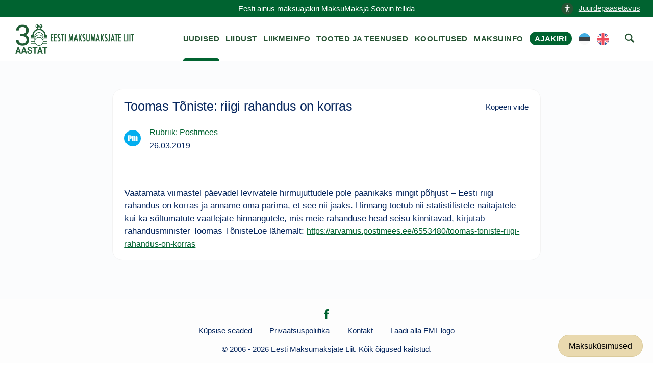

--- FILE ---
content_type: text/html; charset=UTF-8
request_url: https://maksumaksjad.ee/maksu-uudised/toomas-toniste-riigi-rahandus-on-korras/
body_size: 7005
content:
<!doctype html><html lang="et"><head><meta charset="utf-8"><meta http-equiv="x-ua-compatible" content="ie=edge"><meta name="viewport" content="width=device-width, initial-scale=1"><meta name='robots' content='index, follow, max-image-preview:large, max-snippet:-1, max-video-preview:-1' /> <script id="cookieyes" type="text/javascript" src="https://cdn-cookieyes.com/client_data/4ffc9915a7aab6c4a3d4757a/script.js"></script> <title>Toomas Tõniste: riigi rahandus on korras - Maksumaksja Portaal</title><meta name="description" content="Vaatamata viimastel päevadel levivatele hirmujuttudele pole paanikaks mingit põhjust – Eesti riigi rahandus on korras ja anname oma parima, et see nii jääks. Hinnang toetub nii statistilistele näitajatele kui ka sõltumatute vaatlejate hinnangutele, mis meie rahanduse head seisu kinnitavad, kirjutab rahandusminister Toomas Tõniste" /><link rel="canonical" href="https://maksumaksjad.ee/maksu-uudised/toomas-toniste-riigi-rahandus-on-korras/" /><meta property="og:locale" content="et_EE" /><meta property="og:type" content="article" /><meta property="og:title" content="Toomas Tõniste: riigi rahandus on korras" /><meta property="og:description" content="Vaatamata viimastel päevadel levivatele hirmujuttudele pole paanikaks mingit põhjust – Eesti riigi rahandus on korras ja anname oma parima, et see nii jääks. Hinnang toetub nii statistilistele näitajatele kui ka sõltumatute vaatlejate hinnangutele, mis meie rahanduse head seisu kinnitavad, kirjutab rahandusminister Toomas Tõniste" /><meta property="og:url" content="https://maksumaksjad.ee/maksu-uudised/toomas-toniste-riigi-rahandus-on-korras/" /><meta property="og:site_name" content="Maksumaksja Portaal" /><meta property="article:published_time" content="2019-03-26T17:00:00+00:00" /><meta property="article:modified_time" content="2020-09-02T12:30:20+00:00" /><meta property="og:image" content="https://maksumaksjad.ee/wp-content/uploads/2020/05/avatar-eml.png" /><meta property="og:image:width" content="200" /><meta property="og:image:height" content="200" /><meta property="og:image:type" content="image/png" /><meta name="author" content="Kristen" /><meta name="twitter:card" content="summary_large_image" /><meta name="twitter:label1" content="Written by" /><meta name="twitter:data1" content="Kristen" /> <script type="application/ld+json" class="yoast-schema-graph">{"@context":"https://schema.org","@graph":[{"@type":"Article","@id":"https://maksumaksjad.ee/maksu-uudised/toomas-toniste-riigi-rahandus-on-korras/#article","isPartOf":{"@id":"https://maksumaksjad.ee/maksu-uudised/toomas-toniste-riigi-rahandus-on-korras/"},"author":{"name":"Kristen","@id":"https://maksumaksjad.ee/#/schema/person/dd3aa9f0788c4985bc491502b614724a"},"headline":"Toomas Tõniste: riigi rahandus on korras","datePublished":"2019-03-26T17:00:00+00:00","dateModified":"2020-09-02T12:30:20+00:00","mainEntityOfPage":{"@id":"https://maksumaksjad.ee/maksu-uudised/toomas-toniste-riigi-rahandus-on-korras/"},"wordCount":63,"commentCount":0,"publisher":{"@id":"https://maksumaksjad.ee/#organization"},"articleSection":["Maksuteemad ajakirjanduses","Postimees"],"inLanguage":"et","potentialAction":[{"@type":"CommentAction","name":"Comment","target":["https://maksumaksjad.ee/maksu-uudised/toomas-toniste-riigi-rahandus-on-korras/#respond"]}]},{"@type":"WebPage","@id":"https://maksumaksjad.ee/maksu-uudised/toomas-toniste-riigi-rahandus-on-korras/","url":"https://maksumaksjad.ee/maksu-uudised/toomas-toniste-riigi-rahandus-on-korras/","name":"Toomas Tõniste: riigi rahandus on korras - Maksumaksja Portaal","isPartOf":{"@id":"https://maksumaksjad.ee/#website"},"datePublished":"2019-03-26T17:00:00+00:00","dateModified":"2020-09-02T12:30:20+00:00","description":"Vaatamata viimastel päevadel levivatele hirmujuttudele pole paanikaks mingit põhjust – Eesti riigi rahandus on korras ja anname oma parima, et see nii jääks. Hinnang toetub nii statistilistele näitajatele kui ka sõltumatute vaatlejate hinnangutele, mis meie rahanduse head seisu kinnitavad, kirjutab rahandusminister Toomas Tõniste","breadcrumb":{"@id":"https://maksumaksjad.ee/maksu-uudised/toomas-toniste-riigi-rahandus-on-korras/#breadcrumb"},"inLanguage":"et","potentialAction":[{"@type":"ReadAction","target":["https://maksumaksjad.ee/maksu-uudised/toomas-toniste-riigi-rahandus-on-korras/"]}]},{"@type":"BreadcrumbList","@id":"https://maksumaksjad.ee/maksu-uudised/toomas-toniste-riigi-rahandus-on-korras/#breadcrumb","itemListElement":[{"@type":"ListItem","position":1,"name":"Avaleht","item":"https://maksumaksjad.ee/"},{"@type":"ListItem","position":2,"name":"Maksu-uudised","item":"https://maksumaksjad.ee/maksu-uudised/"},{"@type":"ListItem","position":3,"name":"Toomas Tõniste: riigi rahandus on korras"}]},{"@type":"WebSite","@id":"https://maksumaksjad.ee/#website","url":"https://maksumaksjad.ee/","name":"Maksumaksja Portaal","description":"Kindlus maksuasjades!","publisher":{"@id":"https://maksumaksjad.ee/#organization"},"potentialAction":[{"@type":"SearchAction","target":{"@type":"EntryPoint","urlTemplate":"https://maksumaksjad.ee/?s={search_term_string}"},"query-input":{"@type":"PropertyValueSpecification","valueRequired":true,"valueName":"search_term_string"}}],"inLanguage":"et"},{"@type":"Organization","@id":"https://maksumaksjad.ee/#organization","name":"Eesti Maksumaksjate Liit","url":"https://maksumaksjad.ee/","logo":{"@type":"ImageObject","inLanguage":"et","@id":"https://maksumaksjad.ee/#/schema/logo/image/","url":"https://maksumaksjad.ee/wp-content/uploads/2020/05/avatar-eml.png","contentUrl":"https://maksumaksjad.ee/wp-content/uploads/2020/05/avatar-eml.png","width":200,"height":200,"caption":"Eesti Maksumaksjate Liit"},"image":{"@id":"https://maksumaksjad.ee/#/schema/logo/image/"}}]}</script> <link rel='dns-prefetch' href='//www.googletagmanager.com' /><link rel="alternate" title="oEmbed (JSON)" type="application/json+oembed" href="https://maksumaksjad.ee/wp-json/oembed/1.0/embed?url=https%3A%2F%2Fmaksumaksjad.ee%2Fmaksu-uudised%2Ftoomas-toniste-riigi-rahandus-on-korras%2F&#038;lang=et" /><link rel="alternate" title="oEmbed (XML)" type="text/xml+oembed" href="https://maksumaksjad.ee/wp-json/oembed/1.0/embed?url=https%3A%2F%2Fmaksumaksjad.ee%2Fmaksu-uudised%2Ftoomas-toniste-riigi-rahandus-on-korras%2F&#038;format=xml&#038;lang=et" /><link data-optimized="2" rel="stylesheet" href="https://maksumaksjad.ee/wp-content/litespeed/css/7e846d94c62ff5cbe1680efb3297ee8d.css?ver=c938f" /> <script type="text/javascript" src="https://www.googletagmanager.com/gtag/js?id=G-02BVJN71WM" id="google_gtagjs-js" async></script> <script type="text/javascript" id="google_gtagjs-js-after">/*  */
window.dataLayer = window.dataLayer || [];function gtag(){dataLayer.push(arguments);}
gtag("set","linker",{"domains":["maksumaksjad.ee"]});
gtag("js", new Date());
gtag("set", "developer_id.dZTNiMT", true);
gtag("config", "G-02BVJN71WM", {"googlesitekit_post_type":"post"});
//# sourceURL=google_gtagjs-js-after
/*  */</script> <script type="text/javascript" src="https://maksumaksjad.ee/wp-includes/js/jquery/jquery.min.js?ver=3.7.1" id="jquery-core-js"></script> <script type="text/javascript" src="https://maksumaksjad.ee/wp-includes/js/jquery/jquery-migrate.min.js?ver=3.4.1" id="jquery-migrate-js"></script> <script type="text/javascript" src="https://maksumaksjad.ee/wp-content/plugins/advanced-custom-fields-pro/assets/inc/select2/4/select2.full.min.js?ver=4.0.13" id="select2-js"></script> <script type="text/javascript" src="https://maksumaksjad.ee/wp-includes/js/jquery/ui/core.min.js?ver=1.13.3" id="jquery-ui-core-js"></script> <script type="text/javascript" src="https://maksumaksjad.ee/wp-includes/js/jquery/ui/datepicker.min.js?ver=1.13.3" id="jquery-ui-datepicker-js"></script> <script type="text/javascript" id="jquery-ui-datepicker-js-after">/*  */
jQuery(function(jQuery){jQuery.datepicker.setDefaults({"closeText":"Sulge","currentText":"T\u00e4na","monthNames":["jaanuar","veebruar","m\u00e4rts","aprill","mai","juuni","juuli","august","september","oktoober","november","detsember"],"monthNamesShort":["jaan.","veebr.","m\u00e4rts","apr.","mai","juuni","juuli","aug.","sept.","okt.","nov.","dets."],"nextText":"J\u00e4rgmised","prevText":"Eelmine","dayNames":["P\u00fchap\u00e4ev","Esmasp\u00e4ev","Teisip\u00e4ev","Kolmap\u00e4ev","Neljap\u00e4ev","Reede","Laup\u00e4ev"],"dayNamesShort":["P","E","T","K","N","R","L"],"dayNamesMin":["P","E","T","K","N","R","L"],"dateFormat":"dd/mm/yy","firstDay":1,"isRTL":false});});
//# sourceURL=jquery-ui-datepicker-js-after
/*  */</script> <script type="text/javascript" src="https://maksumaksjad.ee/wp-content/plugins/advanced-custom-fields-pro/assets/inc/timepicker/jquery-ui-timepicker-addon.min.js?ver=1.6.1" id="acf-timepicker-js"></script> <script type="text/javascript" src="https://maksumaksjad.ee/wp-includes/js/jquery/ui/mouse.min.js?ver=1.13.3" id="jquery-ui-mouse-js"></script> <script type="text/javascript" src="https://maksumaksjad.ee/wp-includes/js/jquery/ui/draggable.min.js?ver=1.13.3" id="jquery-ui-draggable-js"></script> <script type="text/javascript" src="https://maksumaksjad.ee/wp-includes/js/jquery/ui/slider.min.js?ver=1.13.3" id="jquery-ui-slider-js"></script> <script type="text/javascript" src="https://maksumaksjad.ee/wp-includes/js/jquery/jquery.ui.touch-punch.js?ver=0.2.2" id="jquery-touch-punch-js"></script> <script type="text/javascript" src="https://maksumaksjad.ee/wp-admin/js/iris.min.js?ver=1.0.7" id="iris-js"></script> <script type="text/javascript" src="https://maksumaksjad.ee/wp-includes/js/dist/hooks.min.js?ver=dd5603f07f9220ed27f1" id="wp-hooks-js"></script> <script type="text/javascript" src="https://maksumaksjad.ee/wp-includes/js/dist/i18n.min.js?ver=c26c3dc7bed366793375" id="wp-i18n-js"></script> <script type="text/javascript" id="wp-i18n-js-after">/*  */
wp.i18n.setLocaleData( { 'text direction\u0004ltr': [ 'ltr' ] } );
//# sourceURL=wp-i18n-js-after
/*  */</script> <script type="text/javascript" id="wp-color-picker-js-translations">/*  */
( function( domain, translations ) {
	var localeData = translations.locale_data[ domain ] || translations.locale_data.messages;
	localeData[""].domain = domain;
	wp.i18n.setLocaleData( localeData, domain );
} )( "default", {"translation-revision-date":"2024-05-26 18:48:45+0000","generator":"GlotPress\/4.0.1","domain":"messages","locale_data":{"messages":{"":{"domain":"messages","plural-forms":"nplurals=2; plural=n != 1;","lang":"et_EE"},"Clear color":["Kustuta v\u00e4rv"],"Select default color":["Vali vaikimisi v\u00e4rvus"],"Color value":["V\u00e4rvikood"],"Select Color":["Vali v\u00e4rv"],"Clear":["T\u00fchjenda"],"Default":["Vaikimisi"]}},"comment":{"reference":"wp-admin\/js\/color-picker.js"}} );
//# sourceURL=wp-color-picker-js-translations
/*  */</script> <script type="text/javascript" src="https://maksumaksjad.ee/wp-admin/js/color-picker.min.js?ver=45ac12d95002db9791056df514c05910" id="wp-color-picker-js"></script> <script type="text/javascript" src="https://maksumaksjad.ee/wp-content/plugins/advanced-custom-fields-pro/assets/inc/color-picker-alpha/wp-color-picker-alpha.js?ver=3.0.0" id="acf-color-picker-alpha-js"></script> <link rel="https://api.w.org/" href="https://maksumaksjad.ee/wp-json/" /><link rel="alternate" title="JSON" type="application/json" href="https://maksumaksjad.ee/wp-json/wp/v2/posts/26618" /><link rel='shortlink' href='https://maksumaksjad.ee/?p=26618' /><meta name="generator" content="Site Kit by Google 1.171.0" /><div id="fb-root"></div> <script>(function(d, s, id) {
        var js, fjs = d.getElementsByTagName(s)[0];
        if (d.getElementById(id)) return;
        js = d.createElement(s); js.id = id;
        js.src = "https://connect.facebook.net/et_EE/sdk.js#xfbml=1&version=v3.0";
        fjs.parentNode.insertBefore(js, fjs);
      }(document, 'script', 'facebook-jssdk'));</script> <link rel="preconnect" href="https://challenges.cloudflare.com"> <script src="https://challenges.cloudflare.com/turnstile/v0/api.js" async defer></script> <link rel="icon" href="https://maksumaksjad.ee/wp-content/uploads/2019/09/cropped-eml-favicon-1-150x150.png" sizes="32x32" /><link rel="icon" href="https://maksumaksjad.ee/wp-content/uploads/2019/09/cropped-eml-favicon-1-300x300.png" sizes="192x192" /><link rel="apple-touch-icon" href="https://maksumaksjad.ee/wp-content/uploads/2019/09/cropped-eml-favicon-1-300x300.png" /><meta name="msapplication-TileImage" content="https://maksumaksjad.ee/wp-content/uploads/2019/09/cropped-eml-favicon-1-300x300.png" /></head><body class="wp-singular post-template-default single single-post postid-26618 single-format-standard wp-theme-eml toomas-toniste-riigi-rahandus-on-korras sidebar-primary">
<!--[if IE]><div class="alert alert-warning">
You are using an <strong>outdated</strong> browser. Please <a href="http://browsehappy.com/">upgrade your browser</a> to improve your experience.</div>
<![endif]-->
<a href="#" title="top of the page" id="start"></a><section class="border--bottom space--xxs s-notice"><div class="container"><div class="row">
<a href="#" class="link" aria-label="accessibility-info" data-notification-link="accessibility-notification-info" style="position: absolute;right: -3%;"><span><img alt="icon" src="https://maksumaksjad.ee/wp-content/uploads/2023/10/accessability.png" style="width: 24px;height: 24px;margin-right: 10px;">Juurdepääsetavus</span></a><div class="col-md-12 text-center">
<span class="block--xs">Eesti ainus maksuajakiri MaksuMaksja                <a href="https://maksumaksjad.ee/tooted-ja-teenused/ajakirja-maksumaksja-tellimine/">Soovin tellida</a>                </span></div></div></div></section><div class="nav-container "><div class="bar bar--sm visible-xs visible-sm"><div class="container"><div class="row"><div class="col-lg-3 col-md-3 col-sm-6 col-6">
<a href="https://maksumaksjad.ee/">
<img class="logo logo-dark" alt="logo" src="https://maksumaksjad.ee/wp-content/themes/eml/assets/img/eml-logo-30.png">
</a></div><div class="col-lg-9 col-md-9 col-sm-6 col-6 text-right">
<a href="#" title="menu" alt="menu-toggle" class="hamburger-toggle" data-toggle-class="#menu1;hidden-xs hidden-sm">
<i class="icon icon--sm stack-interface stack-menu"></i>
</a></div></div></div></div><nav id="menu1" class="bar bar--sm bar-1 hidden-xs hidden-sm"><div class="container"><div class="row"><div class="col-lg-3 col-md-2 hidden-xs hidden-sm d-flex align-items-center"><div class="bar__module">
<a href="https://maksumaksjad.ee/">
<img class="logo logo-dark" alt="logo" src="https://maksumaksjad.ee/wp-content/themes/eml/assets/img/eml-logo-30.png" style="top:0px;">
<img class="logo logo-light" alt="logo" src="https://maksumaksjad.ee/wp-content/themes/eml/assets/img/eml-logo-30.png">
</a></div></div><div class="col-lg-9 col-md-12 text-right text-left-xs text-left-sm"><div class="bar__module"><div class="menu-peamenuu-container"><ul id="menu-peamenuu" class="menu-horizontal text-left"><li id="menu-item-22" class="menu-item menu-item-type-post_type menu-item-object-page current_page_parent menu-item-22 "><a href="https://maksumaksjad.ee/maksu-uudised/">Uudised</a></li><li id="menu-item-23" class="menu-item menu-item-type-post_type menu-item-object-page menu-item-23 "><a href="https://maksumaksjad.ee/liidust/">Liidust</a></li><li id="menu-item-24" class="menu-item menu-item-type-post_type menu-item-object-page menu-item-24 "><a href="https://maksumaksjad.ee/liikmeinfo/">Liikmeinfo</a></li><li id="menu-item-25" class="menu-item menu-item-type-post_type menu-item-object-page menu-item-25 "><a href="https://maksumaksjad.ee/tooted-ja-teenused/">Tooted ja teenused</a></li><li id="menu-item-100" class="menu-item menu-item-type-post_type menu-item-object-page menu-item-100 "><a href="https://maksumaksjad.ee/koolitused/">Koolitused</a></li><li id="menu-item-1306" class="menu-item menu-item-type-post_type menu-item-object-page menu-item-1306 "><a href="https://maksumaksjad.ee/maksuinfo/">Maksuinfo</a></li><li id="menu-item-55171" class="magazine menu-item menu-item-type-post_type menu-item-object-page menu-item-55171 "><a href="https://maksumaksjad.ee/ajakiri/">Ajakiri</a></li><li id="menu-item-61200-et" class="lang-item lang-item-255 lang-item-et current-lang lang-item-first menu-item menu-item-type-custom menu-item-object-custom menu-item-61200-et "><a href="https://maksumaksjad.ee/maksu-uudised/toomas-toniste-riigi-rahandus-on-korras/" hreflang="et" lang="et"><img src="/wp-content/polylang/et.svg" alt="EST" /></a></li><li id="menu-item-61200-en" class="lang-item lang-item-258 lang-item-en no-translation menu-item menu-item-type-custom menu-item-object-custom menu-item-61200-en "><a href="https://maksumaksjad.ee/en/" hreflang="en-US" lang="en-US"><img src="/wp-content/polylang/en_US.svg" alt="ENG" /></a></li><li></li><li><a href="#" aria-label="otsing" class="searchicon" data-notification-link="search-box"><i class="stack-search"></i><span>Kasuta otsingut</span></a></li></ul></div></div></div></div></div></nav><div class="notification pos-top pos-right search-box bg--white border--bottom" data-animation="from-top" data-notification-link="search-box"><form role="search" method="get" class="search-form" action="https://maksumaksjad.ee/"><div class="row justify-content-center"><div class="col-lg-6 col-md-8">
<input type="search" name="s" id="search" value="" placeholder="Otsi veebilehelt märksõna järgi...">
<input type='hidden' name='pt' value='uudised'></div></div></form><div class="notification-close-cross notification-close"></div></div></div><div class="main-container"><section class="title-content space--xs"><div class="container"><div class="row"><div class="col-md-12"><h1 class="title">Toomas Tõniste: riigi rahandus on korras</h1><div id="breadcrumbs"><span><span><a href="https://maksumaksjad.ee/">Avaleht</a></span> » <span><a href="https://maksumaksjad.ee/maksu-uudised/">Maksu-uudised</a></span> » <span class="breadcrumb_last" aria-current="page">Toomas Tõniste: riigi rahandus on korras</span></span></div></div></div></div></section><section class="bg--secondary space--xs news-page"><div class="container"><div class="row"><div class="col-md-12 col-lg-9"><div class="masonrys"><div class="masonry__container article-container row"><div class="navigation"><p></p></div><article class="col-md-12 masonry__item post-26618 post type-post status-publish format-standard hentry category-maksuteemad-ajakirjanduses category-postimees" data-permalink="https://maksumaksjad.ee/maksu-uudised/toomas-toniste-riigi-rahandus-on-korras/"><div class="card card-1 boxed boxed--lg boxed--border"><div class="card__body"><header>
<a href="https://maksumaksjad.ee/maksu-uudised/toomas-toniste-riigi-rahandus-on-korras/"><h1 class="entry-title">Toomas Tõniste: riigi rahandus on korras</h1>
</a><div class="copy">Kopeeri viide</div></header><div class="news-page category-date-container"><div class="card__top card_top_avatar"><div class="card__avatar">
<a href="https://maksumaksjad.ee/maksu-uudised/toomas-toniste-riigi-rahandus-on-korras/">
<img width="180" height="180" src="https://maksumaksjad.ee/wp-content/uploads/2020/05/avatar-p.png" class="avatar" alt="news-avatar" decoding="async" srcset="https://maksumaksjad.ee/wp-content/uploads/2020/05/avatar-p.png 180w, https://maksumaksjad.ee/wp-content/uploads/2020/05/avatar-p-150x150.png 150w" sizes="(max-width: 180px) 100vw, 180px" />												</a></div></div><div class="category-date">
<a href="https://maksumaksjad.ee/maksu-uudised/rubriik/maksuteemad-ajakirjanduses/postimees/" class="category">Rubriik: Postimees</a><div>
<span>
<time class="created" datetime="26.03.2019">26.03.2019</time>
</span></div></div></div><div><div class="fb-share-button"
data-href="https://maksumaksjad.ee/maksu-uudised/toomas-toniste-riigi-rahandus-on-korras/"
data-layout="button" data-size="large"></div></div><div class="entry-content">
Vaatamata viimastel päevadel levivatele hirmujuttudele pole paanikaks mingit põhjust – Eesti riigi rahandus on korras ja anname oma parima, et see nii jääks. Hinnang toetub nii statistilistele näitajatele kui ka sõltumatute vaatlejate hinnangutele, mis meie rahanduse head seisu kinnitavad, kirjutab rahandusminister Toomas TõnisteLoe lähemalt: <a href="https://arvamus.postimees.ee/6553480/toomas-toniste-riigi-rahandus-on-korras">https://arvamus.postimees.ee/6553480/toomas-toniste-riigi-rahandus-on-korras</a></div></div></div></article></div></div></div></div></div></section><div class="ask-tax-question"><a href="https://maksumaksjad.ee/maksuinfo/maksukusimused/" title="Maksuküsimused">Maksuküsimused</a></div><footer class="text-center space--xs footer-5"><div class="container"><div class="row"><div class="notification accessibility-notification pos-right pos-bottom col-md-4 col-lg-3" data-animation="from-bottom" data-notification-link="accessibility-notification-info"><h3>Juurdepääsetavus</h3><h4>Teksti suurus</h4><p>
Kui soovid lehekülge suurendada või vähendada, hoia all klaviatuuri "Ctrl" klahvi (Mac OS-is "Cmd" klahvi) ning samal ajal vajuta "+" või "-" klahvi. Alternatiivina saad kasutada hiirt. Hoia all "Ctrl" klahvi ning kerimisrulli abil saad sisse ja välja suumida. Normaalsuurusesse naasmiseks vajuta samaaegselt "Ctrl" ja "0".</p></div><div class="col-md-12"><div><ul class="social-list list-inline list--hover"><li><a href="https://www.facebook.com/Eesti-Maksumaksjate-Liit-219504614860581" title="facebook" alt="facebook"><i class="socicon socicon-facebook icon icon--xs"></i></a></li></ul></div><div>
<a class="type--fine-print cky-banner-element" href="#">Küpsise seaded</a>
<a class="type--fine-print" href="https://maksumaksjad.ee/privaatsuspoliitika/">Privaatsuspoliitika</a>
<a class="type--fine-print" href="https://maksumaksjad.ee/liidust/">Kontakt</a>
<a class="type--fine-print" href="https://maksumaksjad.ee/wp-content/themes/eml/assets/img/eml-logo.png" download="eml-logo.png">Laadi alla EML logo</a>
<span class="type--fine-print block">&copy;
2006 - <span class="update-year">2025</span> Eesti Maksumaksjate Liit. Kõik õigused kaitstud.</span></div></div></div></div><div id="popup" style="display:none;"><div id="popup-content">
<img src="https://maksumaksjad.ee/wp-content/uploads/2023/01/mml_kommentaarid_275x195mm_1_info-scaled.jpg" alt="mml_kommentaarid_275x195mm_1_info.jpg"></div></div></footer></div> <script type="speculationrules">{"prefetch":[{"source":"document","where":{"and":[{"href_matches":"/*"},{"not":{"href_matches":["/wp-*.php","/wp-admin/*","/wp-content/uploads/*","/wp-content/*","/wp-content/plugins/*","/wp-content/themes/eml/*","/*\\?(.+)"]}},{"not":{"selector_matches":"a[rel~=\"nofollow\"]"}},{"not":{"selector_matches":".no-prefetch, .no-prefetch a"}}]},"eagerness":"conservative"}]}</script> <script type="text/javascript">!function(t){t(".article-container").on("click",".copy",(function(e){e.preventDefault();const o=t(this).closest(".masonry__item").data("permalink"),n=t(this).text();navigator.clipboard.writeText(o).then((()=>{t(this).text("Kopeeritud"),setTimeout((()=>{t(this).text(n)}),700)})).catch((function(t){console.error("Could not copy text: ",t)}))}));let e,o=1,n=!1,i=!1,a="";const c=800,r=200;function s(){const e=t(".article-container .masonry__item"),o=t(window).scrollTop(),n=t(window).height();let i="";e.each((function(){const e=t(this),a=e.offset().top,s=e.outerHeight();o<t(window).scrollTop()?o+n>=a&&o<a+s+c&&(i=e.data("permalink")):o+r>=a&&o<=a+s&&(i=e.data("permalink"))})),i&&i!==a&&(a=i,window.history.replaceState(null,null,i))}t(window).on("scroll",(function(){let a=t(".masonry__container").outerHeight(),c=t(window).height();t(window).scrollTop()+c>=a-75&&!n&&(e&&clearTimeout(e),e=setTimeout((()=>{i=!0,!n&&i&&(n=!0,t.ajax({url:'https://maksumaksjad.ee/wp-admin/admin-ajax.php',type:"POST",data:{action:"load_more_posts",current_post:"26618",paged:o},success:function(e){e.success?(t(".article-container").append(e.data.posts),o++,n=!1,"undefined"!=typeof FB&&FB.XFBML.parse(),s()):n=!1},error:function(){n=!1}}))}),100)),s()}))}(jQuery);</script> <script type="text/javascript" id="pll_cookie_script-js-after">/*  */
(function() {
				var expirationDate = new Date();
				expirationDate.setTime( expirationDate.getTime() + 31536000 * 1000 );
				document.cookie = "pll_language=et; expires=" + expirationDate.toUTCString() + "; path=/; secure; SameSite=Lax";
			}());

//# sourceURL=pll_cookie_script-js-after
/*  */</script> <script type="text/javascript" src="https://maksumaksjad.ee/wp-content/themes/eml/assets/js/smooth-scroll.min.js" id="eml/smooth-scroll-js"></script> <script type="text/javascript" src="https://maksumaksjad.ee/wp-content/themes/eml/assets/js/scripts.min.js" id="eml/main-js"></script> <script>jQuery(document).ready(function($) {
        $(document).on("click", function(e) {
            if (!$(".accessibility-notification.notification--reveal").is(e.target) && $(".accessibility-notification.notification--reveal").has(e.target).length === 0) {
                $(".accessibility-notification.notification--reveal").addClass("notification--dismissed");
            }
        });
    });</script> </body></html>